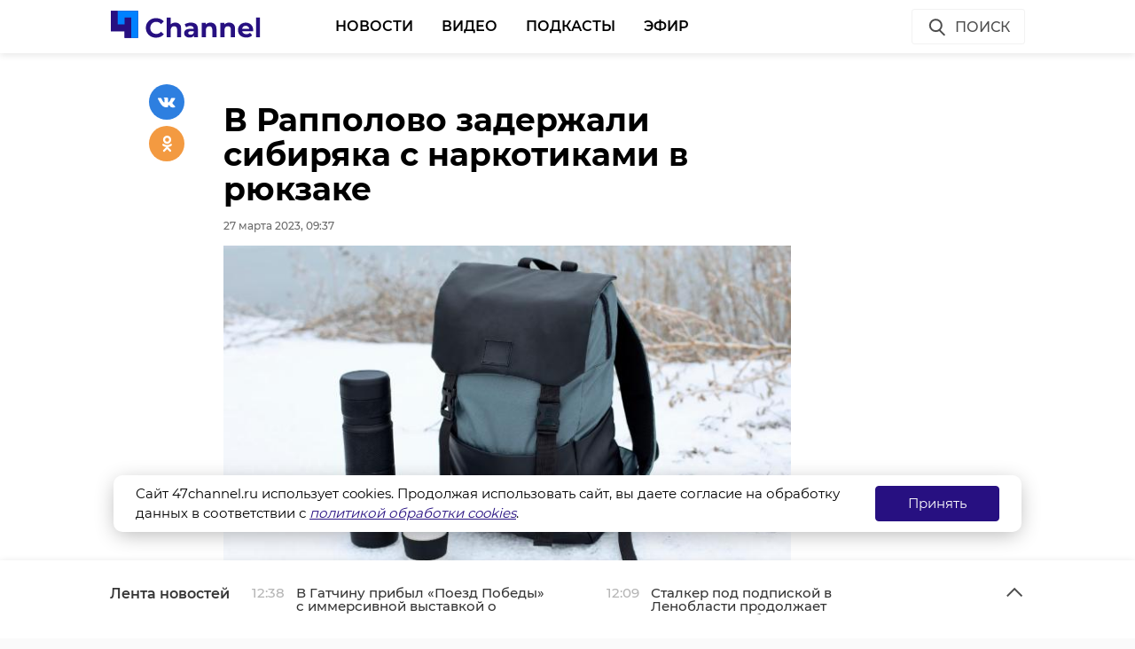

--- FILE ---
content_type: text/html; charset=UTF-8
request_url: https://47channel.ru/event/devuska-iz-nikolskogo-s-nozom-napala-na-sozitelya?ads_page_number=2
body_size: 5828
content:
<div class="article active-current" data-id="460349" data-uri="https://47channel.ru/event/devuska-iz-nikolskogo-s-nozom-napala-na-sozitelya" data-title="Девушка из Никольского с ножом напала на сожителя" 
        data-next-article-id="460348" data-next-article-uri="https://47channel.ru/event/aleksandr-drozdenko-pokazal-semeistvo-bobrov-postroivsix-xatku-okolo-sosnovogo-bora" 
    >

  <div class="article__wrapper">
    

    <div class="article__in">
      <div class="side__article-aside">
        <div class="ya_ads">
          <!-- Yandex.RTB R-A-285276-3 -->
                        <div class="ya_ads__place" id="yandex_rtb_R-A-285276-3-460349"></div>
                        <script type="text/javascript">
                            (function(w, d, n, s, t) {
                                w[n] = w[n] || [];
                                w[n].push(function() {
                                    Ya.Context.AdvManager.render({
                                        blockId: "R-A-285276-3",
                                        renderTo: "yandex_rtb_R-A-285276-3-460349",
                                        async: true,
                                        pageNumber: 2
                                    });
                                });
                                t = d.getElementsByTagName("script")[0];
                                s = d.createElement("script");
                                s.type = "text/javascript";
                                s.src = "//an.yandex.ru/system/context.js";
                                s.async = true;
                                t.parentNode.insertBefore(s, t);
                            })(this, this.document, "yandexContextAsyncCallbacks");
                        </script>
          <!-- Yandex.RTB R-A-285276-4 -->
                        <div class="ya_ads__place" id="yandex_rtb_R-A-285276-4-460349"></div>
                        <script type="text/javascript">
                            (function(w, d, n, s, t) {
                                w[n] = w[n] || [];
                                w[n].push(function() {
                                    Ya.Context.AdvManager.render({
                                        blockId: "R-A-285276-4",
                                        renderTo: "yandex_rtb_R-A-285276-4-460349",
                                        async: true,
                                        pageNumber: 2
                                    });
                                });
                                t = d.getElementsByTagName("script")[0];
                                s = d.createElement("script");
                                s.type = "text/javascript";
                                s.src = "//an.yandex.ru/system/context.js";
                                s.async = true;
                                t.parentNode.insertBefore(s, t);
                            })(this, this.document, "yandexContextAsyncCallbacks");
                        </script>
        </div>
      </div>
      <div class="side__article-content">
        <div class="article__content">
          
          <h1 class="article__title" data-id="460349">Девушка из Никольского с ножом напала на сожителя</h1>
          <div class="article__meta">
            <div class="article__meta__date">27 марта 2023, 09:16</div>
                          <div class="article__meta__poster">
                <img title="" alt="" src="/media/photos/241135.jpg">
              </div>
                      </div>
	  <div class="article__social-buttons">
                <div class="article__social-buttons__inner">
                    <div class="article__social-buttons__title">Подписывайтесь на нас в</div>
                    <div class="article__social-buttons__links">
                                                <a class="article__social-buttons__link article__social-buttons__link--yanews" href="https://yandex.ru/news/?favid=254128874" target="_blank" rel="nofollow">
                            <img src="/media/images/news-logo2.svg" />
                        </a>
                                                                        <a class="article__social-buttons__link article__social-buttons__link--zen" href="https://zen.yandex.ru/47channel.ru" target="_blank" rel="nofollow">
                            <img src="/media/images/zen-logo2.svg" />
                        </a>
                                                                    </div>
                </div>
            </div>
            <style>
                .article__social-buttons {
                    width: 100%;
                    overflow: hidden;
                    #padding-top: 16px;
                    padding-bottom: 16px;
                }
                .article__social-buttons__title {
                    margin: 2px 15px 15px 0;
                    float: left;
                }
                .article__social-buttons__links {
                    float: left;
                }
                .article__social-buttons__links a{
                    text-decoration: none;
                    margin-right: 15px;
                }
                .article__social-buttons__links a img{
                    height: 20px;
                    margin-bottom: 10px;
                }
            </style>

                  <div class="article__wysiwyg">
                          <p>В ночь на воскресенье, 26 марта, в полицию поступило сообщение о драке между мужчиной и женщиной в парадной одного из домов по улице Первомайской в городе Никольское (Тосненский район). Местная жительница с ножом напала на своего сожителя.</p>
                                      <p>Окровавленный пострадавший попросил очевидцев вызвать скорую помощь. Прибывшие на место происшествия врачи госпитализировали 27-летнего мужчину в тяжелом состоянии. У него диагностировали проникающее колото-резаное ранение брюшной полости.&nbsp;</p><p>На месте происшествия сотрудники полиции по «горячим следам» задержали нападавшую - 22-летнюю девушку, работающую фасовщицей в гипермаркете. Она рассказала, что около часу ночи распивала спиртное вместе со своим сожителем. Внезапно парочка поссорилась, и женщина с ножом набросилась на своего возлюбленного.&nbsp;</p><p>Возбуждено уголовное дело по статье «Умышленное причинение тяжкого вреда здоровью», - сообщил источник 47channel в правоохранительных органах. 22-летняя девушка помещена в изолятор. С места происшествия изъят нож.</p>
                                        <div class="_cke_article_preview">  
    <div class="_cke_stub">&nbsp;</div>  
    <a class="article-extern" href="/event/pensioner-iz-lugi-udaril-nozom-svoyu-sozitelnicu-a-zatem-popytalsya-ubit-sebya" title="Пенсионер из Луги ударил ножом свою сожительницу, а затем попытался убить себя">  
	<div class="article-extern__poster"><img src="/media/photos/240895.jpg" 
	    title="Пенсионер из Луги ударил ножом свою сожительницу, а затем попытался убить себя"></div>    
	<div class="article-extern__content">  
	    <div class="article-extern__content__inner">  
		<div class="article-extern__title">Пенсионер из Луги ударил ножом свою сожительницу, а затем попытался убить себя</div>    
		<div class="article-extern__meta">  
		    <div class="article-extern__meta__date">Ромео и Джульетта из Ленинградской области. В среду, 22 марта, из дома по улице Хвойной в Луге были госпитализированы 76-летний мужчина и 59-летняя женщина с ножевыми ранениями. Оба удара - и себе, и сожительнице - нанес пенсионер.</div>  
		</div>  
	    </div>  
	</div>  
    </a>
</div>

                          
            
          </div>


          <div class="article__tags">
            <ul class="article__tags-list">
                              <li class="article__tags-item"><a href="/search_result/?query=никольское&type=1" class="article__tags-link">никольское</a></li>

                              <li class="article__tags-item"><a href="/search_result/?query=ножевое ранение&type=1" class="article__tags-link">ножевое ранение</a></li>

                              <li class="article__tags-item"><a href="/search_result/?query=сожитель&type=1" class="article__tags-link">сожитель</a></li>

                          </ul>
          </div>
          <div class="article__share">
            <div class="article__share__header">Поделиться статьей:</div>
            <div data-url="/event/devuska-iz-nikolskogo-s-nozom-napala-na-sozitelya" data-title="Девушка из Никольского с ножом напала на сожителя" class="social-likes">
		              <div class="vkontakte"></div>
              <div class="odnoklassniki"></div>
            </div>
          </div>
                    <div class="article__yandex-direct">
            <!-- Yandex.RTB R-A-285276-5 -->
                            <div id="yandex_rtb_R-A-285276-5-460349"></div>
                            <script type="text/javascript">
                                (function(w, d, n, s, t) {
                                    w[n] = w[n] || [];
                                    w[n].push(function() {
                                        Ya.Context.AdvManager.render({
                                            blockId: "R-A-285276-5",
                                            renderTo: "yandex_rtb_R-A-285276-5-460349",
                                            async: true,
                                            pageNumber: 2
                                        });
                                    });
                                    t = d.getElementsByTagName("script")[0];
                                    s = d.createElement("script");
                                    s.type = "text/javascript";
                                    s.src = "//an.yandex.ru/system/context.js";
                                    s.async = true;
                                    t.parentNode.insertBefore(s, t);
                                })(this, this.document, "yandexContextAsyncCallbacks");
                            </script>
          </div>
        </div>
      </div>
      <div class="clearboth"></div>
    </div>

    <div class="article__suggest hidden">
    <div class="smi24__informer smi24__auto" data-smi-blockid="29273"></div>
<div class="smi24__informer smi24__auto" data-smi-blockid="29275"></div>
<script>(window.smiq = window.smiq || []).push({});</script>


	      <div class="article__in">
        <div class="article__suggest__header">Рекомендуем</div>
      </div>
      <div class="article__suggest__list loop owl-carousel owl-theme">

                  <div style="width:240px;" class="article__suggest__item">

            <div class="article__suggest__poster">
              <img src="/media/photos/226588.jpg">
            </div>

            <a href="/event/v-nikolskom-zenshhina-udarila-nozom-v-zivot-svoego-sozitelya" class="article__suggest__link">
              <div class="article__suggest__title">В Никольском женщина ударила ножом в живот своего со ...</div>
              <div class="article__suggest__meta">
                <div class="datetime">26 октября 2022, 09:37</div>
              </div>
            </a>
          </div>
                  <div style="width:240px;" class="article__suggest__item">

            <div class="article__suggest__poster">
              <img src="/media/photos/240895.jpg">
            </div>

            <a href="/event/pensioner-iz-lugi-udaril-nozom-svoyu-sozitelnicu-a-zatem-popytalsya-ubit-sebya" class="article__suggest__link">
              <div class="article__suggest__title">Пенсионер из Луги ударил ножом свою сожительницу, а  ...</div>
              <div class="article__suggest__meta">
                <div class="datetime">23 марта 2023, 09:37</div>
              </div>
            </a>
          </div>
                  <div style="width:240px;" class="article__suggest__item">

            <div class="article__suggest__poster">
              <img src="/media/photos/244640.jpg">
            </div>

            <a href="/event/zitel-poselka-mga-udaril-nozom-svoyu-zitelnicu" class="article__suggest__link">
              <div class="article__suggest__title">Конфликт между сожителями в поселке Мга закончился н ...</div>
              <div class="article__suggest__meta">
                <div class="datetime">01 мая 2023, 12:20</div>
              </div>
            </a>
          </div>
                  <div style="width:240px;" class="article__suggest__item">

            <div class="article__suggest__poster">
              <img src="/media/photos/254231.jpg">
            </div>

            <a href="/event/zenshhina-iz-sologubovki-udarila-sozitelya-nozom-i-zayavila-cto-on-sam-upal-na-vily" class="article__suggest__link">
              <div class="article__suggest__title">Женщина из Сологубовки ударила сожителя ножом и заяв ...</div>
              <div class="article__suggest__meta">
                <div class="datetime">04 августа 2023, 10:31</div>
              </div>
            </a>
          </div>
                  <div style="width:240px;" class="article__suggest__item">

            <div class="article__suggest__poster">
              <img src="/media/photos/254760.jpg">
            </div>

            <a href="/event/zitelnica-poselka-sapki-udarila-nozom-sozitelya" class="article__suggest__link">
              <div class="article__suggest__title">Жительница поселка Шапки ударила ножом сожителя</div>
              <div class="article__suggest__meta">
                <div class="datetime">09 августа 2023, 09:15</div>
              </div>
            </a>
          </div>
                  <div style="width:240px;" class="article__suggest__item">

            <div class="article__suggest__poster">
              <img src="/media/photos/256435.jpg">
            </div>

            <a href="/event/konflikt-iz-za-sobaki-mezdu-sosedyami-v-nikolskom-zakoncilsya-ubiistvom" class="article__suggest__link">
              <div class="article__suggest__title">Конфликт из-за собаки между соседями в Никольском за ...</div>
              <div class="article__suggest__meta">
                <div class="datetime">24 августа 2023, 08:28</div>
              </div>
            </a>
          </div>
                  <div style="width:240px;" class="article__suggest__item">

            <div class="article__suggest__poster">
              <img src="/media/photos/259123.jpg">
            </div>

            <a href="/event/pod-lodeinom-polem-muzcina-udaril-nozom-svoyu-sozitelnicu" class="article__suggest__link">
              <div class="article__suggest__title">Под Лодейном Полем мужчина ударил ножом свою сожител ...</div>
              <div class="article__suggest__meta">
                <div class="datetime">19 сентября 2023, 09:37</div>
              </div>
            </a>
          </div>
                  <div style="width:240px;" class="article__suggest__item">

            <div class="article__suggest__poster">
              <img src="/media/photos/260054.jpg">
            </div>

            <a href="/event/zenshhina-iz-sela-kopore-udarila-sozitelya-nozom-v-spinu" class="article__suggest__link">
              <div class="article__suggest__title">Женщина из села Копорье ударила сожителя ножом в спину</div>
              <div class="article__suggest__meta">
                <div class="datetime">27 сентября 2023, 08:50</div>
              </div>
            </a>
          </div>
                  <div style="width:240px;" class="article__suggest__item">

            <div class="article__suggest__poster">
              <img src="/media/photos/261871.jpg">
            </div>

            <a href="/event/muzcina-iz-priozerska-polucil-cetyre-goda-uslovno-za-napadenie-s-nozom-na-sozitelnicu" class="article__suggest__link">
              <div class="article__suggest__title">Мужчина из Приозерска получил четыре года условно за ...</div>
              <div class="article__suggest__meta">
                <div class="datetime">13 октября 2023, 07:15</div>
              </div>
            </a>
          </div>
                  <div style="width:240px;" class="article__suggest__item">

            <div class="article__suggest__poster">
              <img src="/media/photos/262770.jpg">
            </div>

            <a href="/event/zenshhina-iz-kingiseppa-udarila-sozitelya-nozom-posle-konflikta-iz-za-doceri" class="article__suggest__link">
              <div class="article__suggest__title">Женщина из Кингисеппа ударила сожителя ножом после к ...</div>
              <div class="article__suggest__meta">
                <div class="datetime">24 октября 2023, 10:52</div>
              </div>
            </a>
          </div>
                  <div style="width:240px;" class="article__suggest__item">

            <div class="article__suggest__poster">
              <img src="/media/photos/266975.jpg">
            </div>

            <a href="/event/v-bugrax-grazdanin-uzbekistana-iz-za-revnosti-ranil-nozom-sozitelnicu-a-zatem-sebya" class="article__suggest__link">
              <div class="article__suggest__title">В Буграх гражданин Узбекистана из-за ревности ранил  ...</div>
              <div class="article__suggest__meta">
                <div class="datetime">04 декабря 2023, 09:38</div>
              </div>
            </a>
          </div>
                  <div style="width:240px;" class="article__suggest__item">

            <div class="article__suggest__poster">
              <img src="/media/photos/289960.jpg">
            </div>

            <a href="/event/v-derevne-zakline-zenshhina-udarila-nozom-svoego-sozitelya" class="article__suggest__link">
              <div class="article__suggest__title">В деревне Заклинье женщина напала с ножом на своего  ...</div>
              <div class="article__suggest__meta">
                <div class="datetime">22 июля 2024, 07:58</div>
              </div>
            </a>
          </div>
                  <div style="width:240px;" class="article__suggest__item">

            <div class="article__suggest__poster">
              <img src="/media/photos/293891.jpg">
            </div>

            <a href="/event/ssora-mezdu-sozitelyami-v-priozerske-zakoncilas-nozevymi-raneniyami" class="article__suggest__link">
              <div class="article__suggest__title">Ссора между сожителями в Приозерске закончилась ноже ...</div>
              <div class="article__suggest__meta">
                <div class="datetime">23 августа 2024, 10:21</div>
              </div>
            </a>
          </div>
                  <div style="width:240px;" class="article__suggest__item">

            <div class="article__suggest__poster">
              <img src="/media/photos/301902.jpg">
            </div>

            <a href="/event/muzcina-iz-kamennogorska-udaril-nozom-svoyu-sozitelnicu" class="article__suggest__link">
              <div class="article__suggest__title">Мужчина из Каменногорска ударил ножом свою сожительницу</div>
              <div class="article__suggest__meta">
                <div class="datetime">05 ноября 2024, 09:31</div>
              </div>
            </a>
          </div>
                  <div style="width:240px;" class="article__suggest__item">

            <div class="article__suggest__poster">
              <img src="/media/photos/308145.jpg">
            </div>

            <a href="/event/zitelnica-nikolskogo-udarila-nozom-svoego-sozitelya" class="article__suggest__link">
              <div class="article__suggest__title">Жительница Никольского ударила ножом своего возлюбле ...</div>
              <div class="article__suggest__meta">
                <div class="datetime">02 января 2025, 11:07</div>
              </div>
            </a>
          </div>
                  <div style="width:240px;" class="article__suggest__item">

            <div class="article__suggest__poster">
              <img src="/media/photos/314924.jpg">
            </div>

            <a href="/event/v-micurinskom-zenshhina-udarila-nozom-svoego-sozitelya" class="article__suggest__link">
              <div class="article__suggest__title">В Мичуринском женщина ударила ножом своего сожителя</div>
              <div class="article__suggest__meta">
                <div class="datetime">10 марта 2025, 08:22</div>
              </div>
            </a>
          </div>
              </div>
		    </div>


  </div>
</div>
